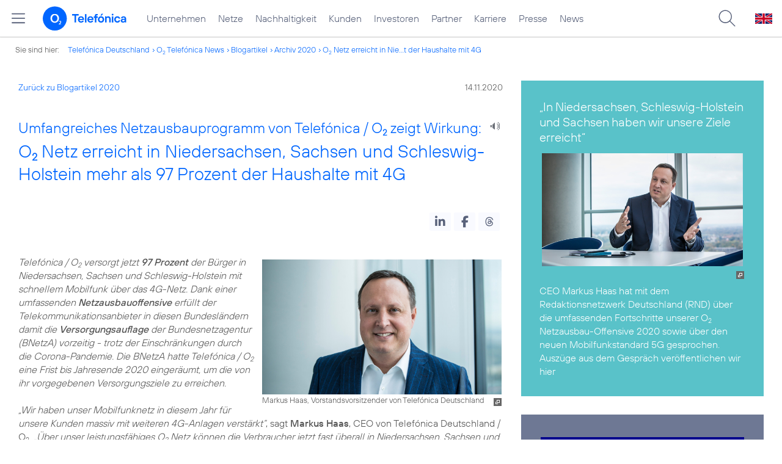

--- FILE ---
content_type: text/html; charset=UTF-8
request_url: https://www.telefonica.de/ext/ajax/par/newsfeed.ajax?type=list&creator_id=9339&creator_class=CMS%3A%3ANews%3A%3AMessage&tags=4G%2CNetz%2CNetzausbau%2CUnternehmen&category_id%5B%5D=&group_id%5B%5D=62&search_query=&max_cols=3&max_news=3&max_news_visible=3&first_news=1&show_image=1&show_teaser=0&show_date=1&small_column=0&tools_id=&edit_tools=0&show_defaults=1&img_pos=left&img_size=33%25&text_length=&show_socialsharebar=0&show_more_link=1&show_newsfeed_link=0&target=_blank&pid=page-footer-tagnews&sort_by=date&state=online&offset=&load_more_news=1&lang=de&creator_label=&custom_tiles=0&start_with_square_tile=1&page_layout=2021_telefonica&show_skeleton=1
body_size: 865
content:
<div class="default-font par-heading par-headline-tag-div par-font-size-default">Ähnliche Themen:</div><div class="par-nf-messages par-list-messages par-nf-static-news"><div class="par-lm-message" data-tags="[]" data-cat-ids="[]" data-cat-names="[]"><a id="feed-msg-id-9395" class="par-anchor"></a><div class="par-lm-image"><div class="l-inline thmb-full-size"><img alt="" class="l-img" srcset="/file/public/1659/Mobilfunk-Antenne-Autobahn-Herbst-141245-1280x720.jpg 1280w, /file/repository/46341_t_720_405/0/0/Mobilfunk-Antenne-Autobahn-Herbst-141245-1280x720.jpg 720w, /file/repository/46341_t_360_203/0/0/Mobilfunk-Antenne-Autobahn-Herbst-141245-1280x720.jpg 360w" src="/file/public/1659/Mobilfunk-Antenne-Autobahn-Herbst-141245-1280x720.jpg" sizes="(max-width: 360px) 180px, (max-width: 720px) 360px, 1280px" loading="lazy"><div class="l-inline-caption"><span class="page-license-inline"><span class="page-license-info author">Credits: Telefónica Deutschland</span></span></div><div class="fclear"></div></div></div><div class="par-lm-content"><div class="par-lm-date">21. Dezember 2020</div><div class="default-font par-heading par-headline-tag-div par-headline-tag-static par-font-size-default"><span class="par-overline">Mobilfunkversorgung: </span>Große Fortschritte beim O<sub>2</sub> Netzausbau in Bayern</div><div class="par-lm-teaser"></div></div><a target="_self" href="/news/corporate/2020/12/mobilfunkversorgung-grosse-fortschritte-beim-o2-netzausbau-in-bayern.html?pk_campaign=related_news" aria-label="Mobilfunkversorgung: Große Fortschritte beim O2 Netzausbau in Bayern" class="par-nf-full-link"></a></div><div class="par-lm-message" data-tags="[]" data-cat-names="[]" data-cat-ids="[]"><a id="feed-msg-id-9280" class="par-anchor"></a><div class="par-lm-image"><div class="l-inline thmb-full-size"><img loading="lazy" sizes="(max-width: 360px) 180px, (max-width: 720px) 360px, 1280px" src="/file/public/1699/pixabay-credits-stux-mast-Funk-Antenne-493778-1280x720-o2-Netzausbau-Logo.jpg" srcset="/file/public/1699/pixabay-credits-stux-mast-Funk-Antenne-493778-1280x720-o2-Netzausbau-Logo.jpg 1280w, /file/repository/46347_t_720_405/0/0/pixabay-credits-stux-mast-Funk-Antenne-493778-1280x720-o2-Netzausbau-Logo.jpg 720w, /file/repository/46347_t_360_203/0/0/pixabay-credits-stux-mast-Funk-Antenne-493778-1280x720-o2-Netzausbau-Logo.jpg 360w" class="l-img" alt=""><div class="l-inline-caption"><span class="page-license-inline"><a target="_blank" href="https://pixabay.com/de/photos/fermeldemast-funkmast-kommunikation-493778/" rel="author" class="page-license-info author">Antennenfoto / Credits: Pixabay User stux</a> | <a target="_blank" href="https://pixabay.com/de/service/license/" rel="license" class="page-license-info license">CC0 1.0, Ausschnitt bearbeitet</a></span></div><div class="fclear"></div></div></div><div class="par-lm-content"><div class="par-lm-date">05. Oktober 2020</div><div class="default-font par-heading par-headline-tag-div par-headline-tag-static par-font-size-default"><span class="par-overline">BNetzA-Versorgungsauflage: </span>O<sub>2</sub> erreicht zweiten Meilenstein beim 4G-Ausbau</div><div class="par-lm-teaser"></div></div><a aria-label="BNetzA-Versorgungsauflage: O2 erreicht zweiten Meilenstein beim 4G-Ausbau" href="/news/corporate/2020/10/bnetza-versorgungsauflage-o2-erreicht-zweiten-meilenstein-beim-4g-ausbau.html?pk_campaign=related_news" target="_self" class="par-nf-full-link"></a></div><div data-cat-ids="[]" data-cat-names="[]" class="par-lm-message" data-tags="[]"><a class="par-anchor" id="feed-msg-id-8722"></a><div class="par-lm-image"><div class="l-inline thmb-full-size"><img sizes="(max-width: 360px) 180px, (max-width: 720px) 360px, (max-width: 1440px) 720px, 1440px" loading="lazy" alt="" class="l-img" srcset="/file/public/1547/20190613-Infografik-Telefonica-Deutschland-Masterplan-Netzausbau-4G-5G-1920x1080.jpg 1920w, /file/repository/45874_t_1440_810/0/0/20190613-Infografik-Telefonica-Deutschland-Masterplan-Netzausbau-4G-5G-1920x1080.jpg 1440w, /file/repository/45874_t_720_405/0/0/20190613-Infografik-Telefonica-Deutschland-Masterplan-Netzausbau-4G-5G-1920x1080.jpg 720w, /file/repository/45874_t_360_203/0/0/20190613-Infografik-Telefonica-Deutschland-Masterplan-Netzausbau-4G-5G-1920x1080.jpg 360w" src="/file/public/1547/20190613-Infografik-Telefonica-Deutschland-Masterplan-Netzausbau-4G-5G-1920x1080.jpg"><div class="fclear"></div></div></div><div class="par-lm-content"><div class="par-lm-date">13. Juni 2019</div><div class="default-font par-heading par-headline-tag-div par-headline-tag-static par-font-size-default"><span class="par-overline">Infografik: </span>Masterplan für Deutschlands digitale Breitbandinfrastruktur</div><div class="par-lm-teaser"></div></div><a aria-label="Infografik: Masterplan für Deutschlands digitale Breitbandinfrastruktur" target="_self" href="https://www.telefonica.de/file/public/1547/20190613-Infografik-Telefonica-Deutschland-Masterplan-Netzausbau-4G-5G-1920x1080.jpg?pk_campaign=related_news" class="par-nf-full-link"></a></div></div>   

--- FILE ---
content_type: text/plain; charset=UTF-8
request_url: https://www.telefonica.de/ext/ajax/par/navmenu.ajax?state=online&layout=2021_telefonica
body_size: 6846
content:

    <div class="page-sitemenu-slider"><ul class="page-sitemenu-col fl-col-0"><li data-nav-id="217" data-tree-id="2" class="fl-tree-id-2"><a title="Unternehmen Telefónica Deutschland" href="/unternehmen.html" class="l-link">Unternehmen</a></li><li class="fl-tree-id-4645" data-tree-id="4645" data-nav-id="235"><a class="l-link" title="Festnetz und Mobilfunk" href="/netze.html">Netze</a></li><li data-nav-id="218" data-tree-id="8908" class="fl-tree-id-8908"><a href="/nachhaltigkeit.html" class="l-link">Nachhaltigkeit</a></li><li data-nav-id="236" data-tree-id="8654" class="fl-tree-id-8654"><a href="/kunden.html" class="l-link">Kunden</a></li><li data-tree-id="3840" data-nav-id="225" class="fl-tree-id-3840"><a class="l-link" href="/investor-relations.html">Investoren</a></li><li data-tree-id="6" data-nav-id="233" class="fl-tree-id-6"><a class="l-link" href="/partner.html">Partner</a></li><li class="fl-tree-id-9090" data-tree-id="9090" data-nav-id="220"><a href="/karriere.html" class="l-link">Karriere</a></li><li class="fl-tree-id-3" data-nav-id="219" data-tree-id="3"><a href="/presse.html" class="l-link">Presse</a></li><li class="fl-tree-id-9429" data-nav-id="228" data-tree-id="9429"><a class="l-link" href="/o2-telefonica-news.html">News</a></li></ul><ul class="page-sitemenu-col fl-col-2 fl-parent-id-2 fl-nav-id-217" data-parent-id="2" data-nav-id="217"><li class="fl-tree-id-4691 fl-has-children" data-nav-id="217" data-tree-id="4691"><a href="/unternehmen/strategie-und-fakten.html">Strategie &amp; Fakten</a><span data-tree-id="4691" class="page-sitemenu-arrow"></span></li><li data-tree-id="6264" data-nav-id="217" class="fl-tree-id-6264 fl-has-children"><a href="/unternehmen/datenschutz.html">Datenschutz</a><span data-tree-id="6264" class="page-sitemenu-arrow"></span></li><li class="fl-tree-id-321" data-tree-id="321" data-nav-id="217"><a href="/unternehmen/standorte-und-omnichannel.html">Standorte und Omnichannel</a></li><li data-tree-id="4878" data-nav-id="217" class="fl-tree-id-4878"><a href="/unternehmen/politik-und-gesellschaft.html">Politik &amp; Gesellschaft</a></li><li data-nav-id="217" data-tree-id="4692" class="fl-tree-id-4692"><a href="/unternehmen/management.html">Management &amp; Aufsichtsrat</a></li></ul><ul data-parent-id="4691" class="page-sitemenu-col fl-col-3 fl-parent-id-4691 fl-nav-id-217" data-nav-id="217"><li class="page-navmenu-back"><a href="/unternehmen.html">Unternehmen</a><span data-tree-id="2" class="page-sitemenu-arrow page-sitemenu-arrow-back"></span></li><li class="fl-tree-id-6604 fl-has-children" data-nav-id="217" data-tree-id="6604"><a href="/unternehmen/strategie-und-fakten/unsere-staerken.html">Unsere Stärken</a><span class="page-sitemenu-arrow" data-tree-id="6604"></span></li><li data-tree-id="12" data-nav-id="217" class="fl-tree-id-12"><a href="/unternehmen/strategie-und-fakten/zahlen-fakten.html">Fakten &amp; Zahlen</a></li><li data-nav-id="217" data-tree-id="53" class="fl-tree-id-53"><a href="/unternehmen/strategie-und-fakten/geschichte.html">Geschichte</a></li><li data-tree-id="5388" data-nav-id="217" class="fl-tree-id-5388 fl-has-children"><a href="/unternehmen/strategie-und-fakten/referenzkunden/mobilfunk.html" class="l-link">Referenzkunden</a><span data-tree-id="5388" class="page-sitemenu-arrow"></span></li><li data-tree-id="4761" data-nav-id="217" class="fl-tree-id-4761"><a href="/unternehmen/strategie-und-fakten/zertifizierungen-awards.html">Auszeichnungen</a></li><li class="fl-tree-id-13" data-tree-id="13" data-nav-id="217"><a href="/unternehmen/strategie-und-fakten/geschaeftsgrundsaetze-und-qualitaetsmanagement.html">Geschäftsgrundsätze &amp; Qualitätsmanagement</a></li></ul><ul data-parent-id="6604" class="page-sitemenu-col fl-col-4 fl-parent-id-6604 fl-nav-id-217" data-nav-id="217"><li class="page-navmenu-back"><a href="/unternehmen/strategie-und-fakten.html">Strategie &amp; Fakten</a><span data-tree-id="4691" class="page-sitemenu-arrow page-sitemenu-arrow-back"></span></li><li data-tree-id="9043" data-nav-id="217" class="fl-tree-id-9043 fl-has-children"><a href="/unternehmen/strategie-und-fakten/unsere-staerken/mobilfunk-netzausbau-zur-digitalisierung.html">Mehr Mobilfunk</a><span data-tree-id="9043" class="page-sitemenu-arrow"></span></li></ul><ul data-nav-id="217" data-parent-id="9043" class="page-sitemenu-col fl-col-5 fl-parent-id-9043 fl-nav-id-217"><li class="page-navmenu-back"><a href="/unternehmen/strategie-und-fakten/unsere-staerken.html">Unsere Stärken</a><span class="page-sitemenu-arrow page-sitemenu-arrow-back" data-tree-id="6604"></span></li><li class="fl-tree-id-9045" data-tree-id="9045" data-nav-id="217"><a href="/unternehmen/strategie-und-fakten/unsere-staerken/mobilfunk-netzausbau-zur-digitalisierung/jetzt.html">Jetzt!</a></li><li data-nav-id="217" data-tree-id="9046" class="fl-tree-id-9046"><a href="/unternehmen/strategie-und-fakten/unsere-staerken/mobilfunk-netzausbau-zur-digitalisierung/netzausbau.html">Netzausbau</a></li><li class="fl-tree-id-9047" data-nav-id="217" data-tree-id="9047"><a href="/unternehmen/strategie-und-fakten/unsere-staerken/mobilfunk-netzausbau-zur-digitalisierung/wettbewerb.html">Wettbewerb</a></li><li data-nav-id="217" data-tree-id="9048" class="fl-tree-id-9048"><a href="/unternehmen/strategie-und-fakten/unsere-staerken/mobilfunk-netzausbau-zur-digitalisierung/nachhaltigkeit.html">Nachhaltigkeit</a></li><li class="fl-tree-id-9049" data-tree-id="9049" data-nav-id="217"><a href="/unternehmen/strategie-und-fakten/unsere-staerken/mobilfunk-netzausbau-zur-digitalisierung/digitalisierung.html">Digitalisierung</a></li><li class="fl-tree-id-9050" data-tree-id="9050" data-nav-id="217"><a href="/unternehmen/strategie-und-fakten/unsere-staerken/mobilfunk-netzausbau-zur-digitalisierung/verantwortung.html">Verantwortung</a></li><li class="fl-tree-id-9248" data-nav-id="217" data-tree-id="9248"><a href="/unternehmen/strategie-und-fakten/unsere-staerken/mobilfunk-netzausbau-zur-digitalisierung/sicherheit.html">Sicherheit</a></li><li data-nav-id="217" data-tree-id="9063" class="fl-tree-id-9063"><a href="/unternehmen/strategie-und-fakten/unsere-staerken/mobilfunk-netzausbau-zur-digitalisierung.html#kontakt" class="l-link">Kontakt</a></li></ul><ul data-parent-id="5388" class="page-sitemenu-col fl-col-4 fl-parent-id-5388 fl-nav-id-217" data-nav-id="217"><li class="page-navmenu-back"><a href="/unternehmen/strategie-und-fakten.html">Strategie &amp; Fakten</a><span class="page-sitemenu-arrow page-sitemenu-arrow-back" data-tree-id="4691"></span></li><li data-tree-id="1904" data-nav-id="217" class="fl-tree-id-1904"><a href="/unternehmen/strategie-und-fakten/referenzkunden/mobilfunk.html">Mobilfunk</a></li><li data-tree-id="1902" data-nav-id="217" class="fl-tree-id-1902"><a href="/unternehmen/strategie-und-fakten/referenzkunden/netzwerk-sicherheit.html">Netzwerk &amp; Sicherheit</a></li><li data-nav-id="217" data-tree-id="4954" class="fl-tree-id-4954"><a href="/unternehmen/strategie-und-fakten/referenzkunden/dsl-festnetz.html">DSL &amp; Festnetz</a></li><li class="fl-tree-id-4955" data-nav-id="217" data-tree-id="4955"><a href="/unternehmen/strategie-und-fakten/referenzkunden/digitale-loesungen.html">Digitale Lösungen</a></li><li class="fl-tree-id-9155" data-tree-id="9155" data-nav-id="217"><a href="https://www.o2online.de/business/telefonica-ihr-partner/zufriedene-kunden/" target="_blank" class="l-link">O<sub>2</sub> Referenzkunden</a></li></ul><ul class="page-sitemenu-col fl-col-3 fl-parent-id-6264 fl-nav-id-217" data-parent-id="6264" data-nav-id="217"><li class="page-navmenu-back"><a href="/unternehmen.html">Unternehmen</a><span data-tree-id="2" class="page-sitemenu-arrow page-sitemenu-arrow-back"></span></li><li data-nav-id="217" data-tree-id="6275" class="fl-tree-id-6275"><a href="/unternehmen/datenschutz/diese-daten-nutzt-telefonica.html">Diese Daten nutzt Telefónica</a></li><li class="fl-tree-id-6284" data-nav-id="217" data-tree-id="6284"><a href="/unternehmen/datenschutz/ihre-datenschutzrechte.html">Ihre Datenschutzrechte</a></li><li class="fl-tree-id-6276" data-nav-id="217" data-tree-id="6276"><a href="/unternehmen/datenschutz/so-schuetzt-telefonica-ihre-daten.html">So schützt Telefónica Ihre Daten</a></li><li class="fl-tree-id-6139" data-nav-id="217" data-tree-id="6139"><a href="/unternehmen/datenschutz/so-koennen-sie-ihre-daten-schuetzen.html">So können Sie Ihre Daten schützen</a></li><li data-nav-id="217" data-tree-id="9170" class="fl-tree-id-9170"><a href="/unternehmen/datenschutz/schutz-vor-betrug-im-internet.html">Schutz vor Betrug im Internet</a></li><li class="fl-tree-id-9473" data-nav-id="217" data-tree-id="9473"><a href="/unternehmen/datenschutz/10-grundregeln-fuer-digitale-sicherheit.html">10 Grundregeln für digitale Sicherheit</a></li><li class="fl-tree-id-6141" data-nav-id="217" data-tree-id="6141"><a href="/unternehmen/datenschutz/haeufige-fragen.html">Häufige Fragen</a></li><li class="fl-tree-id-6146 fl-has-children" data-tree-id="6146" data-nav-id="217"><a href="/unternehmen/datenschutz/kontakt.html">Kontakt</a><span class="page-sitemenu-arrow" data-tree-id="6146"></span></li><li data-nav-id="217" data-tree-id="6143" class="fl-tree-id-6143"><a href="/unternehmen/datenschutz/datenschutz-auf-dem-portal.html">Datenschutz auf dem Portal</a></li><li data-nav-id="217" data-tree-id="9137" class="fl-tree-id-9137"><a href="/unternehmen/datenschutz/partner-services.html">Partner Services</a></li><li class="fl-tree-id-7210" data-tree-id="7210" data-nav-id="217"><a href="/unternehmen/datenschutz/datenschutz-fuer-lieferanten.html">Datenschutz für Lieferanten</a></li><li class="fl-tree-id-9294" data-nav-id="217" data-tree-id="9294"><a href="/unternehmen/datenschutz/datenschutz-fuer-nutzer.html">Datenschutz für Nutzer</a></li><li data-tree-id="6140" data-nav-id="217" class="fl-tree-id-6140"><a href="/partner/wholesale/enabling-services/mobility-insights.html#verantwortung_uebernehmen" class="l-link">Anonymisierung der Mobilfunkdaten</a></li></ul><ul data-parent-id="6146" class="page-sitemenu-col fl-col-4 fl-parent-id-6146 fl-nav-id-217" data-nav-id="217"><li class="page-navmenu-back"><a href="/unternehmen/datenschutz.html">Datenschutz</a><span class="page-sitemenu-arrow page-sitemenu-arrow-back" data-tree-id="6264"></span></li><li class="fl-tree-id-6147" data-tree-id="6147" data-nav-id="217"><a href="/unternehmen/datenschutz/kontakt/datenschutz-anfrage.html">Datenschutz-Anfrage</a></li></ul><ul data-nav-id="219" class="page-sitemenu-col fl-col-2 fl-parent-id-3 fl-nav-id-219" data-parent-id="3"><li data-nav-id="219" data-tree-id="4486" class="fl-tree-id-4486 fl-has-children"><a href="/presse/pressemitteilungen.html">Pressemitteilungen</a><span class="page-sitemenu-arrow" data-tree-id="4486"></span></li><li data-nav-id="219" data-tree-id="282" class="fl-tree-id-282 fl-has-children"><a href="/presse/pressemappen.html">Pressemappen</a><span class="page-sitemenu-arrow" data-tree-id="282"></span></li><li data-tree-id="1776" data-nav-id="219" class="fl-tree-id-1776 fl-has-children"><a href="/presse/fotos.html">Fotos</a><span class="page-sitemenu-arrow" data-tree-id="1776"></span></li><li data-nav-id="219" data-tree-id="312" class="fl-tree-id-312 fl-has-children"><a href="/presse/presseverteiler.html">Presseverteiler</a><span class="page-sitemenu-arrow" data-tree-id="312"></span></li><li data-tree-id="261" data-nav-id="219" class="fl-tree-id-261"><a href="/presse/presse-kontakt.html">Presseteam</a></li></ul><ul data-parent-id="4486" class="page-sitemenu-col fl-col-3 fl-parent-id-4486 fl-nav-id-219" data-nav-id="219"><li class="page-navmenu-back"><a href="/presse.html">Presse</a><span data-tree-id="3" class="page-sitemenu-arrow page-sitemenu-arrow-back"></span></li><li class="fl-tree-id-6741" data-tree-id="6741" data-nav-id="219"><a class="l-link" href="/news/corporate/index.html?cat=pressemitteilungen">Alle</a></li><li class="fl-tree-id-9427" data-nav-id="219" data-tree-id="9427"><a href="/news/corporate/index.html?cat=pressemitteilungen;year=2025" class="l-link">2025</a></li><li class="fl-tree-id-9297" data-tree-id="9297" data-nav-id="219"><a href="/news/corporate/index.html?cat=pressemitteilungen;year=2024" class="l-link">2024</a></li><li data-tree-id="9296" data-nav-id="219" class="fl-tree-id-9296"><a class="l-link" href="/news/corporate/index.html?year=2023;cat=pressemitteilungen">2023</a></li><li data-nav-id="219" data-tree-id="8421" class="fl-tree-id-8421"><a href="/news/corporate/index.html?cat=pressemitteilungen;year=2022" class="l-link">2022</a></li><li data-nav-id="219" data-tree-id="8417" class="fl-tree-id-8417"><a class="l-link" href="/news/corporate/index.html?year=2021;cat=pressemitteilungen">2021</a></li><li data-tree-id="7325" data-nav-id="219" class="fl-tree-id-7325"><a class="l-link" href="/news/corporate/index.html?year=2020;cat=pressemitteilungen">2020</a></li><li data-nav-id="219" data-tree-id="6742" class="fl-tree-id-6742"><a href="/news/corporate/index.html?year=2019;cat=pressemitteilungen" class="l-link">2019</a></li><li class="fl-tree-id-6744" data-tree-id="6744" data-nav-id="219"><a href="/news/corporate/index.html?year=2018;cat=pressemitteilungen" class="l-link">2018</a></li><li class="fl-tree-id-1389" data-nav-id="219" data-tree-id="1389"><a href="/presse/pressemitteilungen/rss-feeds.html">RSS Feeds</a></li></ul><ul class="page-sitemenu-col fl-col-3 fl-parent-id-282 fl-nav-id-219" data-parent-id="282" data-nav-id="219"><li class="page-navmenu-back"><a href="/presse.html">Presse</a><span class="page-sitemenu-arrow page-sitemenu-arrow-back" data-tree-id="3"></span></li><li data-tree-id="6670" data-nav-id="219" class="fl-tree-id-6670"><a href="/netze/5g.html" class="l-link">5G</a></li><li data-tree-id="4998" data-nav-id="219" class="fl-tree-id-4998"><a href="/presse/pressemappen/blau.html">Blau</a></li><li data-nav-id="219" data-tree-id="4029" class="fl-tree-id-4029"><a href="/presse/pressemappen/fonic-presse.html">FONIC</a></li><li class="fl-tree-id-3646" data-nav-id="219" data-tree-id="3646"><a href="/presse/pressemappen/eco-rating-handys-nachhaltigkeit.html">Eco Rating - Handys &amp; Nachhaltigkeit</a></li></ul><ul data-nav-id="219" class="page-sitemenu-col fl-col-3 fl-parent-id-1776 fl-nav-id-219" data-parent-id="1776"><li class="page-navmenu-back"><a href="/presse.html">Presse</a><span data-tree-id="3" class="page-sitemenu-arrow page-sitemenu-arrow-back"></span></li><li class="fl-tree-id-1779" data-nav-id="219" data-tree-id="1779"><a href="/presse/fotos/vorstand.html">Vorstand</a></li><li data-nav-id="219" data-tree-id="1781" class="fl-tree-id-1781"><a href="/presse/fotos/business.html">Business</a></li><li data-nav-id="219" data-tree-id="4633" class="fl-tree-id-4633"><a href="/presse/fotos/basecamp.html">BASECAMP</a></li><li class="fl-tree-id-3596" data-tree-id="3596" data-nav-id="219"><a href="/presse/fotos/nachhaltigkeit.html">Nachhaltigkeit</a></li><li class="fl-tree-id-1778" data-tree-id="1778" data-nav-id="219"><a href="/presse/fotos/gebaeude.html">Gebäude</a></li><li data-tree-id="1784" data-nav-id="219" class="fl-tree-id-1784"><a href="/presse/fotos/logos.html">Logos</a></li><li data-tree-id="4977" data-nav-id="219" class="fl-tree-id-4977"><a href="https://www.flickr.com/photos/o2de/sets/72157634801526034/" target="_blank" class="l-link">Mobilfunknetz</a></li><li class="fl-tree-id-1780" data-nav-id="219" data-tree-id="1780"><a href="/presse/fotos/produkte-services.html">Produkte &amp; Services</a></li><li class="fl-tree-id-3102" data-tree-id="3102" data-nav-id="219"><a href="/presse/fotos/o2-shops.html">O<sub>2</sub> Shops</a></li><li class="fl-tree-id-1782" data-nav-id="219" data-tree-id="1782"><a href="/presse/fotos/sponsoring.html">Sponsoring</a></li><li data-nav-id="219" data-tree-id="1783" class="fl-tree-id-1783"><a href="/presse/fotos/technik.html">Technik</a></li><li class="fl-tree-id-3627" data-tree-id="3627" data-nav-id="219"><a href="/presse/fotos/veranstaltungen.html">Veranstaltungen</a></li></ul><ul class="page-sitemenu-col fl-col-3 fl-parent-id-312 fl-nav-id-219" data-parent-id="312" data-nav-id="219"><li class="page-navmenu-back"><a href="/presse.html">Presse</a><span class="page-sitemenu-arrow page-sitemenu-arrow-back" data-tree-id="3"></span></li><li data-nav-id="219" data-tree-id="3350" class="fl-tree-id-3350"><a href="/presse/presseverteiler/anmeldung.html">Anmelden</a></li><li class="fl-tree-id-3351" data-nav-id="219" data-tree-id="3351"><a href="/presse/presseverteiler/datenaenderung.html">Daten ändern</a></li><li class="fl-tree-id-3352" data-tree-id="3352" data-nav-id="219"><a href="/presse/presseverteiler/abmelden.html">Abmelden</a></li></ul><ul data-parent-id="6" class="page-sitemenu-col fl-col-2 fl-parent-id-6 fl-nav-id-233" data-nav-id="233"><li data-tree-id="9425" data-nav-id="233" class="fl-tree-id-9425"><a target="_blank" title="Partner Webseite von Telefónica zu Digitalisierungsthemen" href="https://partner.telefonica.de/" class="l-link">Industrie, Wirtschaft und Einzelhandel</a></li><li data-tree-id="9474" data-nav-id="233" class="fl-tree-id-9474"><a href="https://partner.telefonica.de/kooperationen/erfolgsgeschichten/public-sector.html" target="_blank" class="l-link">Public Sector</a></li><li class="fl-tree-id-9471" data-nav-id="233" data-tree-id="9471"><a class="l-link" target="_blank" href="https://partner.telefonica.de/kooperationen/technologien-und-services/5g-slicing.html">5G Network Slicing</a></li><li class="fl-tree-id-4881" data-nav-id="233" data-tree-id="4881"><a href="/partner/partnermodelle-und-mvno.html">Partnermodelle und MVNO</a></li><li class="fl-tree-id-4957 fl-has-children" data-nav-id="233" data-tree-id="4957"><a href="/partner/wholesale.html">Wholesale</a><span class="page-sitemenu-arrow" data-tree-id="4957"></span></li><li data-tree-id="8985" data-nav-id="233" class="fl-tree-id-8985"><a href="/partner/indirect-sales.html">Indirect Sales</a></li><li class="fl-tree-id-238" data-tree-id="238" data-nav-id="233"><a href="/partner/privatkundenprodukte.html">Privatkunden-Produkte</a></li><li class="fl-tree-id-287 fl-has-children" data-tree-id="287" data-nav-id="233"><a href="/partner/geschaeftskundenprodukte.html">O<sub>2</sub> Business Partner Programm</a><span data-tree-id="287" class="page-sitemenu-arrow"></span></li><li class="fl-tree-id-5623 fl-has-children" data-tree-id="5623" data-nav-id="233"><a href="/partner/affiliate-partner.html">Affiliate Partner</a><span class="page-sitemenu-arrow" data-tree-id="5623"></span></li></ul><ul class="page-sitemenu-col fl-col-3 fl-parent-id-4957 fl-nav-id-233" data-parent-id="4957" data-nav-id="233"><li class="page-navmenu-back"><a href="/partner.html">Partner</a><span class="page-sitemenu-arrow page-sitemenu-arrow-back" data-tree-id="6"></span></li><li data-nav-id="233" data-tree-id="3825" class="fl-tree-id-3825 fl-has-children"><a href="/partner/wholesale/enabling-services.html">Enabling Services</a><span data-tree-id="3825" class="page-sitemenu-arrow"></span></li><li data-tree-id="4948" data-nav-id="233" class="fl-tree-id-4948"><a href="/partner/wholesale/carrier-management.html">Carrier Management</a></li><li data-nav-id="233" data-tree-id="4880" class="fl-tree-id-4880"><a href="/partner/wholesale/roaming.html">Roaming</a></li><li class="fl-tree-id-8905" data-tree-id="8905" data-nav-id="233"><a class="l-link" href="/partner/partnermodelle-und-mvno.html">Partnering</a></li></ul><ul data-nav-id="233" data-parent-id="3825" class="page-sitemenu-col fl-col-4 fl-parent-id-3825 fl-nav-id-233"><li class="page-navmenu-back"><a href="/partner/wholesale.html">Wholesale</a><span data-tree-id="4957" class="page-sitemenu-arrow page-sitemenu-arrow-back"></span></li><li data-tree-id="8882" data-nav-id="233" class="fl-tree-id-8882"><a href="/partner/wholesale/enabling-services/rcs-business-messaging-und-sms-massenversand.html">RCS Business Messaging und SMS-Massenversand</a></li><li class="fl-tree-id-8883 fl-has-children" data-nav-id="233" data-tree-id="8883"><a href="/partner/wholesale/enabling-services/mobility-insights.html">Mobility Insights</a><span data-tree-id="8883" class="page-sitemenu-arrow"></span></li></ul><ul data-nav-id="233" class="page-sitemenu-col fl-col-5 fl-parent-id-8883 fl-nav-id-233" data-parent-id="8883"><li class="page-navmenu-back"><a href="/partner/wholesale/enabling-services.html">Enabling Services</a><span data-tree-id="3825" class="page-sitemenu-arrow page-sitemenu-arrow-back"></span></li><li class="fl-tree-id-6720" data-nav-id="233" data-tree-id="6720"><a href="/partner/wholesale/enabling-services/mobility-insights/studie-so-bewegt-sich-deutschland.html">So bewegt sich Deutschland</a></li><li class="fl-tree-id-6719" data-nav-id="233" data-tree-id="6719"><a href="/partner/wholesale/enabling-services/mobility-insights/projekt-xmnd.html">Projekt xMND</a></li></ul><ul data-parent-id="287" class="page-sitemenu-col fl-col-3 fl-parent-id-287 fl-nav-id-233" data-nav-id="233"><li class="page-navmenu-back"><a href="/partner.html">Partner</a><span data-tree-id="6" class="page-sitemenu-arrow page-sitemenu-arrow-back"></span></li><li class="fl-tree-id-3798" data-tree-id="3798" data-nav-id="233"><a href="/partner/geschaeftskundenprodukte/vorteile-als-partner.html">Vorteile als Partner</a></li><li data-nav-id="233" data-tree-id="3797" class="fl-tree-id-3797"><a href="/partner/geschaeftskundenprodukte/partnerkategorien.html">Partnerkategorien</a></li><li data-nav-id="233" data-tree-id="3792" class="fl-tree-id-3792 fl-has-children"><a href="/partner/geschaeftskundenprodukte/o2-partner-werden.html">Partner werden</a><span data-tree-id="3792" class="page-sitemenu-arrow"></span></li></ul><ul data-parent-id="3792" class="page-sitemenu-col fl-col-4 fl-parent-id-3792 fl-nav-id-233" data-nav-id="233"><li class="page-navmenu-back"><a href="/partner/geschaeftskundenprodukte.html">O<sub>2</sub> Business Partner Programm</a><span data-tree-id="287" class="page-sitemenu-arrow page-sitemenu-arrow-back"></span></li><li class="fl-tree-id-1382" data-tree-id="1382" data-nav-id="233"><a href="/partner/geschaeftskundenprodukte/o2-partner-werden/kontaktformular.html">Kontaktformular</a></li></ul><ul data-nav-id="233" data-parent-id="5623" class="page-sitemenu-col fl-col-3 fl-parent-id-5623 fl-nav-id-233"><li class="page-navmenu-back"><a href="/partner.html">Partner</a><span data-tree-id="6" class="page-sitemenu-arrow page-sitemenu-arrow-back"></span></li><li class="fl-tree-id-5625 fl-has-children" data-tree-id="5625" data-nav-id="233"><a href="/partner/affiliate-partner/die-programme.html">Die Programme</a><span data-tree-id="5625" class="page-sitemenu-arrow"></span></li><li class="fl-tree-id-5626" data-tree-id="5626" data-nav-id="233"><a href="/partner/affiliate-partner/faq.html">FAQ</a></li><li class="fl-tree-id-5869" data-nav-id="233" data-tree-id="5869"><a href="/partner/affiliate-partner/kontakt-fuer-partner.html">Kontakt für Partner</a></li></ul><ul data-parent-id="5625" class="page-sitemenu-col fl-col-4 fl-parent-id-5625 fl-nav-id-233" data-nav-id="233"><li class="page-navmenu-back"><a href="/partner/affiliate-partner.html">Affiliate Partner</a><span data-tree-id="5623" class="page-sitemenu-arrow page-sitemenu-arrow-back"></span></li><li class="fl-tree-id-5858" data-nav-id="233" data-tree-id="5858"><a href="/partner/affiliate-partner/die-programme/o2.html">O<sub>2</sub></a></li><li class="fl-tree-id-5859" data-nav-id="233" data-tree-id="5859"><a href="/partner/affiliate-partner/die-programme/blau.html">Blau</a></li><li class="fl-tree-id-5860" data-nav-id="233" data-tree-id="5860"><a href="/partner/affiliate-partner/die-programme/o2-freikarte.html">O<sub>2</sub> Freikarte</a></li></ul><ul data-nav-id="225" class="page-sitemenu-col fl-col-2 fl-parent-id-3840 fl-nav-id-225" data-parent-id="3840"><li data-tree-id="5884" data-nav-id="225" class="fl-tree-id-5884 fl-has-children"><a href="/investor-relations/unternehmen/aufsichtsrat.html" class="l-link">Unternehmen</a><span data-tree-id="5884" class="page-sitemenu-arrow"></span></li><li class="fl-tree-id-3908 fl-has-children" data-nav-id="225" data-tree-id="3908"><a class="l-link" href="/investor-relations/aktie/aktionaersstruktur.html">Aktie</a><span data-tree-id="3908" class="page-sitemenu-arrow"></span></li><li class="fl-tree-id-5885 fl-has-children" data-tree-id="5885" data-nav-id="225"><a href="/investor-relations/publikationen/finanzpublikationen.html" class="l-link">Publikationen</a><span data-tree-id="5885" class="page-sitemenu-arrow"></span></li><li data-nav-id="225" data-tree-id="5872" class="fl-tree-id-5872"><a href="/investor-relations/geschaeftsbericht.html">Geschäftsbericht</a></li><li data-nav-id="225" data-tree-id="5874" class="fl-tree-id-5874"><a href="/investor-relations/hauptversammlung.html">Hauptversammlung</a></li><li class="fl-tree-id-8022 fl-has-children" data-tree-id="8022" data-nav-id="225"><a href="/investor-relations/corporate-governance.html">Corporate Governance</a><span data-tree-id="8022" class="page-sitemenu-arrow"></span></li><li class="fl-tree-id-5886 fl-has-children" data-nav-id="225" data-tree-id="5886"><a href="/investor-relations/fremdkapital/anleihen.html" class="l-link">Fremdkapital</a><span data-tree-id="5886" class="page-sitemenu-arrow"></span></li><li data-nav-id="225" data-tree-id="4994" class="fl-tree-id-4994"><a href="/investor-relations/kontakt-fuer-aktionaere.html">Kontakt für Aktionäre</a></li><li class="fl-tree-id-8901" data-nav-id="225" data-tree-id="8901"><a target="_blank" href="https://investor.computershare.de/#/telefonica/login?lang=de" class="l-link">InvestorPortal</a></li><li class="fl-tree-id-9169 fl-has-children" data-nav-id="225" data-tree-id="9169"><a class="l-link" href="/investor-relations/archiv-ir-bis-18-april-2024/konsensus.html">Archiv IR bis 18. April 2024</a><span class="page-sitemenu-arrow" data-tree-id="9169"></span></li></ul><ul class="page-sitemenu-col fl-col-3 fl-parent-id-5884 fl-nav-id-225" data-parent-id="5884" data-nav-id="225"><li class="page-navmenu-back"><a href="/investor-relations.html">Investor Relations</a><span class="page-sitemenu-arrow page-sitemenu-arrow-back" data-tree-id="3840"></span></li><li data-tree-id="8121" data-nav-id="225" class="fl-tree-id-8121"><a href="/unternehmen.html" target="_blank" class="l-link">Über Telefónica Deutschland</a></li><li data-tree-id="8123" data-nav-id="225" class="fl-tree-id-8123"><a href="/unternehmen/management.html" target="_blank" class="l-link">Vorstand</a></li><li data-nav-id="225" data-tree-id="3916" class="fl-tree-id-3916 fl-has-children"><a href="/investor-relations/unternehmen/aufsichtsrat.html">Aufsichtsrat</a><span class="page-sitemenu-arrow" data-tree-id="3916"></span></li></ul><ul data-nav-id="225" data-parent-id="3916" class="page-sitemenu-col fl-col-4 fl-parent-id-3916 fl-nav-id-225"><li class="page-navmenu-back"><a class="l-link" href="/investor-relations/unternehmen/aufsichtsrat.html">Unternehmen</a><span data-tree-id="5884" class="page-sitemenu-arrow page-sitemenu-arrow-back"></span></li><li data-nav-id="225" data-tree-id="8906" class="fl-tree-id-8906"><a href="/investor-relations/unternehmen/aufsichtsrat/qualifikationen.html">Qualifikationen</a></li><li data-tree-id="6471" data-nav-id="225" class="fl-tree-id-6471"><a href="/investor-relations/unternehmen/aufsichtsrat/ausschuesse.html">Ausschüsse</a></li><li data-tree-id="7024" data-nav-id="225" class="fl-tree-id-7024"><a href="/investor-relations/corporate-governance/bericht-des-aufsichtsrats.html" class="l-link">Bericht des Aufsichtsrats</a></li></ul><ul data-nav-id="225" class="page-sitemenu-col fl-col-3 fl-parent-id-3908 fl-nav-id-225" data-parent-id="3908"><li class="page-navmenu-back"><a href="/investor-relations.html">Investor Relations</a><span class="page-sitemenu-arrow page-sitemenu-arrow-back" data-tree-id="3840"></span></li><li class="fl-tree-id-3910" data-nav-id="225" data-tree-id="3910"><a href="/investor-relations/aktie/aktionaersstruktur.html">Aktionärsstruktur</a></li></ul><ul data-parent-id="5885" class="page-sitemenu-col fl-col-3 fl-parent-id-5885 fl-nav-id-225" data-nav-id="225"><li class="page-navmenu-back"><a href="/investor-relations.html">Investor Relations</a><span data-tree-id="3840" class="page-sitemenu-arrow page-sitemenu-arrow-back"></span></li><li data-tree-id="3941" data-nav-id="225" class="fl-tree-id-3941"><a href="/investor-relations/publikationen/news-ir.html">News</a></li><li class="fl-tree-id-5844" data-nav-id="225" data-tree-id="5844"><a href="/investor-relations/publikationen/finanzpublikationen.html">Finanzpublikationen</a></li><li data-nav-id="225" data-tree-id="6706" class="fl-tree-id-6706"><a href="/investor-relations/publikationen/finanzausblick.html">Finanzausblick</a></li></ul><ul data-nav-id="225" class="page-sitemenu-col fl-col-3 fl-parent-id-8022 fl-nav-id-225" data-parent-id="8022"><li class="page-navmenu-back"><a href="/investor-relations.html">Investor Relations</a><span class="page-sitemenu-arrow page-sitemenu-arrow-back" data-tree-id="3840"></span></li><li class="fl-tree-id-5878" data-tree-id="5878" data-nav-id="225"><a href="/investor-relations/corporate-governance/bericht-des-aufsichtsrats.html">Bericht des Aufsichtsrats</a></li><li data-nav-id="225" data-tree-id="5876" class="fl-tree-id-5876"><a href="/investor-relations/corporate-governance/erklaerungen-berichte-und-satzung.html">Erklärungen, Berichte und Satzung</a></li><li class="fl-tree-id-8397" data-nav-id="225" data-tree-id="8397"><a href="/investor-relations/corporate-governance/verguetungssysteme-und-verguetungsberichte.html">Vergütungssysteme und Vergütungsberichte</a></li><li data-nav-id="225" data-tree-id="3917" class="fl-tree-id-3917"><a href="/investor-relations/corporate-governance/eigengeschaefte-von-fuehrungspersonen.html">Eigengeschäfte von Führungspersonen</a></li></ul><ul data-nav-id="225" data-parent-id="5886" class="page-sitemenu-col fl-col-3 fl-parent-id-5886 fl-nav-id-225"><li class="page-navmenu-back"><a href="/investor-relations.html">Investor Relations</a><span data-tree-id="3840" class="page-sitemenu-arrow page-sitemenu-arrow-back"></span></li><li class="fl-tree-id-4138" data-nav-id="225" data-tree-id="4138"><a href="/investor-relations/fremdkapital/anleihen.html">Anleihen</a></li><li class="fl-tree-id-3968" data-tree-id="3968" data-nav-id="225"><a href="/investor-relations/fremdkapital/kredit-ratings.html">Kredit-Ratings</a></li><li data-tree-id="5894" data-nav-id="225" class="fl-tree-id-5894"><a href="/investor-relations/fremdkapital/finanzierungsprofil.html">Finanzierungsprofil</a></li><li class="fl-tree-id-4346" data-nav-id="225" data-tree-id="4346"><a href="/investor-relations/fremdkapital/o2-telefonica-deutschland-finanzierungs-gmb-h.html">O<sub>2</sub> Telefonica Deutschland Finanzierungs GmbH</a></li></ul><ul class="page-sitemenu-col fl-col-3 fl-parent-id-9169 fl-nav-id-225" data-parent-id="9169" data-nav-id="225"><li class="page-navmenu-back"><a href="/investor-relations.html">Investor Relations</a><span data-tree-id="3840" class="page-sitemenu-arrow page-sitemenu-arrow-back"></span></li><li class="fl-tree-id-8700" data-nav-id="225" data-tree-id="8700"><a href="/investor-relations/archiv-ir-bis-18-april-2024/konsensus.html">Konsensus</a></li><li data-tree-id="4116" data-nav-id="225" class="fl-tree-id-4116"><a href="/investor-relations/archiv-ir-bis-18-april-2024/analystenempfehlungen.html">Empfehlungen von Analysten</a></li><li data-tree-id="3911" data-nav-id="225" class="fl-tree-id-3911"><a href="/investor-relations/archiv-ir-bis-18-april-2024/dividende.html">Dividende</a></li><li data-tree-id="4107" data-nav-id="225" class="fl-tree-id-4107"><a href="/investor-relations/archiv-ir-bis-18-april-2024/praesentationen.html">Präsentationen</a></li><li class="fl-tree-id-6712 fl-has-children" data-nav-id="225" data-tree-id="6712"><a href="/investor-relations/archiv-ir-bis-18-april-2024/kapitalmarkt-events/strategie-update-2021.html" class="l-link">Kapitalmarkt Events</a><span data-tree-id="6712" class="page-sitemenu-arrow"></span></li><li class="fl-tree-id-5887 fl-has-children" data-nav-id="225" data-tree-id="5887"><a class="l-link" href="/investor-relations/archiv-ir-bis-18-april-2024/transaktionen/kapitalerhoehung-2014.html">Transaktionen</a><span data-tree-id="5887" class="page-sitemenu-arrow"></span></li><li class="fl-tree-id-5596" data-nav-id="225" data-tree-id="5596"><a href="/investor-relations/archiv-ir-bis-18-april-2024/finanzkalender.html">Finanzkalender</a></li></ul><ul data-parent-id="6712" class="page-sitemenu-col fl-col-4 fl-parent-id-6712 fl-nav-id-225" data-nav-id="225"><li class="page-navmenu-back"><a href="/investor-relations/archiv-ir-bis-18-april-2024/konsensus.html" class="l-link">Archiv IR bis 18. April 2024</a><span data-tree-id="9169" class="page-sitemenu-arrow page-sitemenu-arrow-back"></span></li><li class="fl-tree-id-7297" data-tree-id="7297" data-nav-id="225"><a href="/investor-relations/archiv-ir-bis-18-april-2024/kapitalmarkt-events/strategie-update-2021.html">Strategie Update 2021</a></li><li class="fl-tree-id-6715" data-nav-id="225" data-tree-id="6715"><a href="/investor-relations/archiv-ir-bis-18-april-2024/kapitalmarkt-events/strategie-update-2019.html">Strategie Update 2019</a></li><li data-nav-id="225" data-tree-id="5954" class="fl-tree-id-5954"><a href="/investor-relations/archiv-ir-bis-18-april-2024/kapitalmarkt-events/kapitalmarkttag-2018.html">Kapitalmarkttag 2018</a></li></ul><ul class="page-sitemenu-col fl-col-4 fl-parent-id-5887 fl-nav-id-225" data-parent-id="5887" data-nav-id="225"><li class="page-navmenu-back"><a href="/investor-relations/archiv-ir-bis-18-april-2024/konsensus.html" class="l-link">Archiv IR bis 18. April 2024</a><span class="page-sitemenu-arrow page-sitemenu-arrow-back" data-tree-id="9169"></span></li><li data-nav-id="225" data-tree-id="4538" class="fl-tree-id-4538"><a href="/investor-relations/archiv-ir-bis-18-april-2024/transaktionen/kapitalerhoehung-2014.html">Kapitalerhöhung 2014</a></li><li data-tree-id="4480" data-nav-id="225" class="fl-tree-id-4480"><a href="/investor-relations/archiv-ir-bis-18-april-2024/transaktionen/zusammenschluss-mit-e-plus-2014.html">Zusammenschluss mit E-Plus 2014</a></li><li data-nav-id="225" data-tree-id="3867" class="fl-tree-id-3867"><a href="/investor-relations/archiv-ir-bis-18-april-2024/transaktionen/boersengang-2012.html">Börsengang 2012</a></li></ul><ul data-parent-id="4645" class="page-sitemenu-col fl-col-2 fl-parent-id-4645 fl-nav-id-235" data-nav-id="235"><li class="fl-tree-id-4657 fl-has-children" data-tree-id="4657" data-nav-id="235"><a href="/netze/mobilfunknetz.html">Mobilfunknetz</a><span class="page-sitemenu-arrow" data-tree-id="4657"></span></li><li data-nav-id="235" data-tree-id="6607" class="fl-tree-id-6607"><a href="/netze/5g.html">5G</a></li><li data-tree-id="4666" data-nav-id="235" class="fl-tree-id-4666"><a href="/netze/festnetz.html">Festnetz</a></li><li data-tree-id="9081" data-nav-id="235" class="fl-tree-id-9081"><a href="/netze/die-netzwerker.html">Die Netzwerker</a></li><li data-nav-id="235" data-tree-id="9042" class="fl-tree-id-9042"><a href="/netze/innovation-experience-area.html">Innovation Experience Area</a></li></ul><ul data-nav-id="235" data-parent-id="4657" class="page-sitemenu-col fl-col-3 fl-parent-id-4657 fl-nav-id-235"><li class="page-navmenu-back"><a href="/netze.html">Netze</a><span data-tree-id="4645" class="page-sitemenu-arrow page-sitemenu-arrow-back"></span></li><li data-tree-id="358" data-nav-id="235" class="fl-tree-id-358 fl-has-children"><a href="/netze/mobilfunknetz/netzabdeckung.html">Netzabdeckung</a><span class="page-sitemenu-arrow" data-tree-id="358"></span></li><li class="fl-tree-id-8819" data-nav-id="235" data-tree-id="8819"><a href="/netze/mobilfunknetz/cell-broadcast.html">Cell Broadcast</a></li><li class="fl-tree-id-4661" data-tree-id="4661" data-nav-id="235"><a href="/netze/mobilfunknetz/standards.html">Standards</a></li><li data-tree-id="4662" data-nav-id="235" class="fl-tree-id-4662"><a href="/netze/mobilfunknetz/frequenzen.html">Frequenzen</a></li><li class="fl-tree-id-289 fl-has-children" data-nav-id="235" data-tree-id="289"><a href="/netze/mobilfunknetz/antennenstandorte.html">Antennenstandorte</a><span class="page-sitemenu-arrow" data-tree-id="289"></span></li><li class="fl-tree-id-3750 fl-has-children" data-nav-id="235" data-tree-id="3750"><a href="/netze/mobilfunknetz/kommunen.html">Dialog mit Kommunen</a><span data-tree-id="3750" class="page-sitemenu-arrow"></span></li><li class="fl-tree-id-4665" data-nav-id="235" data-tree-id="4665"><a href="/netze/mobilfunknetz/roaming.html">Roaming</a></li></ul><ul class="page-sitemenu-col fl-col-4 fl-parent-id-358 fl-nav-id-235" data-parent-id="358" data-nav-id="235"><li class="page-navmenu-back"><a href="/netze/mobilfunknetz.html">Mobilfunknetz</a><span data-tree-id="4657" class="page-sitemenu-arrow page-sitemenu-arrow-back"></span></li><li data-nav-id="235" data-tree-id="4707" class="fl-tree-id-4707"><a class="l-link" href="https://www.o2online.de/netz/" target="_blank" title="o2 Netzabdeckung">O<sub>2</sub></a></li></ul><ul class="page-sitemenu-col fl-col-4 fl-parent-id-289 fl-nav-id-235" data-parent-id="289" data-nav-id="235"><li class="page-navmenu-back"><a href="/netze/mobilfunknetz.html">Mobilfunknetz</a><span data-tree-id="4657" class="page-sitemenu-arrow page-sitemenu-arrow-back"></span></li><li data-nav-id="235" data-tree-id="473" class="fl-tree-id-473"><a href="/netze/mobilfunknetz/antennenstandorte/kontaktformular.html">Erstkontakt</a></li><li class="fl-tree-id-1876" data-nav-id="235" data-tree-id="1876"><a href="/netze/mobilfunknetz/antennenstandorte/kontakt-fuer-vermieter-von-antennenstandorten.html">Kontakt für Vermieter von Antennenstandorten</a></li></ul><ul class="page-sitemenu-col fl-col-4 fl-parent-id-3750 fl-nav-id-235" data-parent-id="3750" data-nav-id="235"><li class="page-navmenu-back"><a href="/netze/mobilfunknetz.html">Mobilfunknetz</a><span data-tree-id="4657" class="page-sitemenu-arrow page-sitemenu-arrow-back"></span></li><li data-nav-id="235" data-tree-id="3753" class="fl-tree-id-3753"><a href="/netze/mobilfunknetz/kommunen/kontakt-fuer-kommunen.html">Kontakt für Kommunen</a></li></ul><ul data-nav-id="236" data-parent-id="8654" class="page-sitemenu-col fl-col-2 fl-parent-id-8654 fl-nav-id-236"><li class="fl-tree-id-4667" data-nav-id="236" data-tree-id="4667"><a href="/kunden/o2.html">O<sub>2</sub></a></li><li data-nav-id="236" data-tree-id="4672" class="fl-tree-id-4672"><a href="/kunden/blau.html">Blau</a></li><li class="fl-tree-id-4673" data-nav-id="236" data-tree-id="4673"><a href="/kunden/ay-yildiz.html">AY YILDIZ</a></li><li class="fl-tree-id-4674" data-tree-id="4674" data-nav-id="236"><a href="/kunden/ortel-mobile.html">Ortel Mobile</a></li><li class="fl-tree-id-4669" data-tree-id="4669" data-nav-id="236"><a href="/kunden/fonic.html">FONIC</a></li></ul><ul data-nav-id="218" class="page-sitemenu-col fl-col-2 fl-parent-id-8908 fl-nav-id-218" data-parent-id="8908"><li data-tree-id="8909" data-nav-id="218" class="fl-tree-id-8909 fl-has-children"><a href="/nachhaltigkeit/responsible-business-plan-2025.html">Responsible Business Plan 2025</a><span class="page-sitemenu-arrow" data-tree-id="8909"></span></li><li class="fl-tree-id-8917" data-nav-id="218" data-tree-id="8917"><a href="/nachhaltigkeit/klimaverantwortung.html">Klimaverantwortung</a></li><li class="fl-tree-id-8918 fl-has-children" data-tree-id="8918" data-nav-id="218"><a href="/nachhaltigkeit/digitale-verantwortung.html">Digitale Verantwortung</a><span data-tree-id="8918" class="page-sitemenu-arrow"></span></li><li data-tree-id="8921" data-nav-id="218" class="fl-tree-id-8921 fl-has-children"><a href="/nachhaltigkeit/menschenrechte.html">Menschenrechte</a><span class="page-sitemenu-arrow" data-tree-id="8921"></span></li><li class="fl-tree-id-8924" data-nav-id="218" data-tree-id="8924"><a href="/nachhaltigkeit/reporting.html">Reporting</a></li></ul><ul data-nav-id="218" class="page-sitemenu-col fl-col-3 fl-parent-id-8909 fl-nav-id-218" data-parent-id="8909"><li class="page-navmenu-back"><a href="/nachhaltigkeit.html">Nachhaltigkeit</a><span class="page-sitemenu-arrow page-sitemenu-arrow-back" data-tree-id="8908"></span></li><li class="fl-tree-id-8910" data-tree-id="8910" data-nav-id="218"><a href="/nachhaltigkeit/responsible-business-plan-2025/verantwortungsvolle-unternehmensfuehrung.html">Verantwortungsvolle Unternehmensführung</a></li><li data-nav-id="218" data-tree-id="8911" class="fl-tree-id-8911"><a href="/nachhaltigkeit/responsible-business-plan-2025/kundschaft-und-gesellschaft.html">Kundschaft und Gesellschaft</a></li><li data-tree-id="8913" data-nav-id="218" class="fl-tree-id-8913 fl-has-children"><a href="/nachhaltigkeit/responsible-business-plan-2025/klima-und-umwelt.html">Klima und Umwelt</a><span data-tree-id="8913" class="page-sitemenu-arrow"></span></li><li data-tree-id="8915" data-nav-id="218" class="fl-tree-id-8915"><a href="/nachhaltigkeit/responsible-business-plan-2025/mitarbeitende.html">Mitarbeitende</a></li></ul><ul data-nav-id="218" data-parent-id="8913" class="page-sitemenu-col fl-col-4 fl-parent-id-8913 fl-nav-id-218"><li class="page-navmenu-back"><a href="/nachhaltigkeit/responsible-business-plan-2025.html">Responsible Business Plan 2025</a><span class="page-sitemenu-arrow page-sitemenu-arrow-back" data-tree-id="8909"></span></li><li data-nav-id="218" data-tree-id="8914" class="fl-tree-id-8914"><a href="/nachhaltigkeit/responsible-business-plan-2025/klima-und-umwelt.html#handyrecycling" class="l-link">Handyrecycling</a></li></ul><ul data-nav-id="218" data-parent-id="8918" class="page-sitemenu-col fl-col-3 fl-parent-id-8918 fl-nav-id-218"><li class="page-navmenu-back"><a href="/nachhaltigkeit.html">Nachhaltigkeit</a><span class="page-sitemenu-arrow page-sitemenu-arrow-back" data-tree-id="8908"></span></li><li class="fl-tree-id-8992" data-nav-id="218" data-tree-id="8992"><a href="/nachhaltigkeit/digitale-verantwortung/digital-mobil-im-alter.html">Digital mobil im Alter</a></li><li class="fl-tree-id-8919" data-tree-id="8919" data-nav-id="218"><a href="/nachhaltigkeit/digitale-verantwortung/kinder-und-jugendschutz.html">Kinder- und Jugendschutz</a></li><li class="fl-tree-id-8920" data-nav-id="218" data-tree-id="8920"><a href="/nachhaltigkeit/digitale-verantwortung/jugendschutz-anfrage.html">Jugendschutz-Anfrage</a></li></ul><ul data-nav-id="218" data-parent-id="8921" class="page-sitemenu-col fl-col-3 fl-parent-id-8921 fl-nav-id-218"><li class="page-navmenu-back"><a href="/nachhaltigkeit.html">Nachhaltigkeit</a><span class="page-sitemenu-arrow page-sitemenu-arrow-back" data-tree-id="8908"></span></li><li class="fl-tree-id-8922" data-nav-id="218" data-tree-id="8922"><a href="/nachhaltigkeit/menschenrechte.html#meldekanal" class="l-link">Meldekanal Menschenrechte</a></li><li class="fl-tree-id-8994" data-tree-id="8994" data-nav-id="218"><a class="l-link" href="/hinweisgeberverfahren.html">Hinweisgeberverfahren</a></li></ul><ul data-nav-id="220" data-parent-id="9090" class="page-sitemenu-col fl-col-2 fl-parent-id-9090 fl-nav-id-220"><li data-tree-id="9091" data-nav-id="220" class="fl-tree-id-9091"><a href="/karriere/ausbildung-und-duales-studium.html">Schüler:innen</a></li><li data-nav-id="220" data-tree-id="9092" class="fl-tree-id-9092"><a href="/karriere/praktikum-und-werkstudentenjob.html">Studierende</a></li><li class="fl-tree-id-9093 fl-has-children" data-nav-id="220" data-tree-id="9093"><a href="/karriere/professionals.html">Professionals</a><span data-tree-id="9093" class="page-sitemenu-arrow"></span></li><li class="fl-tree-id-9094" data-tree-id="9094" data-nav-id="220"><a href="/karriere/wir-als-arbeitgeber.html">Was uns ausmacht</a></li></ul><ul data-nav-id="220" class="page-sitemenu-col fl-col-3 fl-parent-id-9093 fl-nav-id-220" data-parent-id="9093"><li class="page-navmenu-back"><a href="/karriere.html">Karriere &amp; aktuelle Jobs</a><span data-tree-id="9090" class="page-sitemenu-arrow page-sitemenu-arrow-back"></span></li><li data-tree-id="9096" data-nav-id="220" class="fl-tree-id-9096"><a href="/karriere/professionals/b2b-und-sales-jobs.html">B2B</a></li><li class="fl-tree-id-9153" data-nav-id="220" data-tree-id="9153"><a href="/karriere/professionals/b2c-und-marketing-jobs.html">B2C</a></li><li data-tree-id="9098" data-nav-id="220" class="fl-tree-id-9098"><a href="/karriere/professionals/corporate-functions-jobs.html">Corporate Functions</a></li><li class="fl-tree-id-9099" data-tree-id="9099" data-nav-id="220"><a href="/karriere/professionals/customer-service-und-sales-jobs.html">Customer Service &amp; Sales</a></li><li class="fl-tree-id-9097" data-tree-id="9097" data-nav-id="220"><a href="/karriere/professionals/technology-und-it-jobs.html">Digital &amp; Technology</a></li><li data-nav-id="220" data-tree-id="9152" class="fl-tree-id-9152"><a href="/karriere/professionals/partner-management-jobs.html">Partner Management</a></li><li data-tree-id="9100" data-nav-id="220" class="fl-tree-id-9100"><a href="/karriere/professionals/retail-und-shops-jobs.html">Shops</a></li></ul><ul data-parent-id="9429" class="page-sitemenu-col fl-col-2 fl-parent-id-9429 fl-nav-id-" data-nav-id=""><li data-nav-id="0" data-tree-id="9434" class="fl-tree-id-9434"><a class="l-link" href="https://www.telefonica.de/news/corporate/index.html?cat=blogartikel">Blogartikel</a></li><li class="fl-tree-id-9433" data-tree-id="9433" data-nav-id="0"><a class="l-link" href="https://www.telefonica.de/news/corporate/index.html?cat=lokale-ausbaumeldungen">Lokale Ausbaumeldungen</a></li><li data-nav-id="0" data-tree-id="9435" class="fl-tree-id-9435"><a href="https://www.telefonica.de/news/corporate/index.html?cat=pressemitteilungen" class="l-link">Pressemitteilungen</a></li></ul><div class="fclear"></div></div>
     